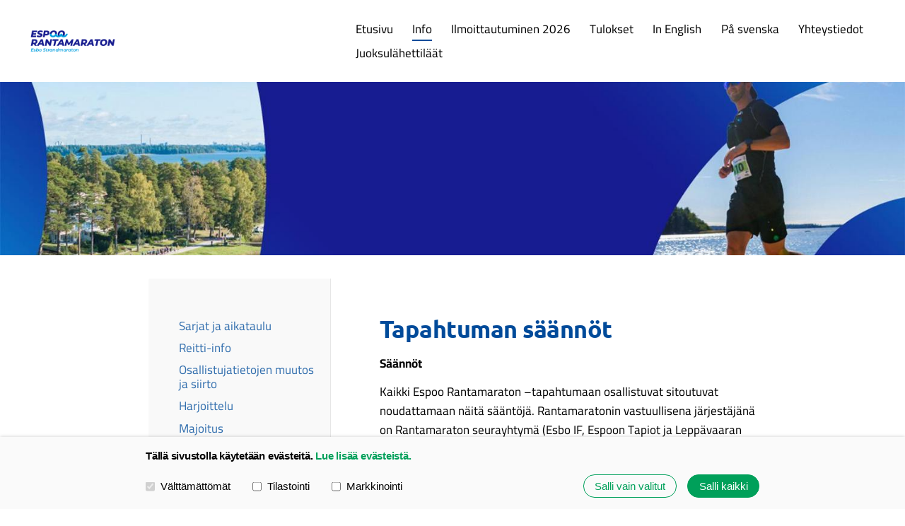

--- FILE ---
content_type: text/html; charset=utf-8
request_url: https://www.rantamaraton.fi/info/tapahtuman-saannot/
body_size: 8580
content:
<!DOCTYPE html>
<html class="no-js" lang="fi" data-consentbannerenabled>

<head>
  <title>Tapahtuman säännöt - Espoo Rantamaraton</title>
  <meta charset="utf-8">
  <meta name="viewport" content="width=device-width,initial-scale=1.0">
  <link rel="preconnect" href="https://fonts.avoine.com" crossorigin>
  <link rel="preconnect" href="https://bin.yhdistysavain.fi" crossorigin>
  <script data-cookieconsent="ignore">
    document.documentElement.classList.replace('no-js', 'js')
  </script>
  
  <link href="https://fonts.avoine.com/fonts/ubuntu/ya.css" rel="stylesheet" class="font-import"><link href="https://fonts.avoine.com/fonts/cairo/ya.css" rel="stylesheet" class="font-import"><link href="https://fonts.avoine.com/fonts/barlow-semi-condensed/ya.css" rel="stylesheet" class="font-import">
  <link rel="stylesheet" href="/@css/browsing-1.css?b1768915418s1734596799972">
  
<link rel="canonical" href="https://www.rantamaraton.fi/info/tapahtuman-saannot/"><meta name="description" content="Säännöt Kaikki Espoo Rantamaraton –tapahtumaan osallistuvat sitoutuvat noudattamaan näitä sääntöjä. Rantamaratonin vastuullisena järjestäjänä on Rantamaraton seurayhtymä (Esbo IF, Espoon Tapiot ja…"><link rel="icon" href="https://bin.yhdistysavain.fi/1585857/jhP4EJkCQCZuqm4Hapzh0bNxXx@32&#x3D;iAeeI8sArr/favi.png" type="image/png" sizes="32x32"/><meta itemprop="name" content="Tapahtuman säännöt"><meta itemprop="url" content="https://www.rantamaraton.fi/info/tapahtuman-saannot/"><meta name="google-site-verification" content=""><meta property="og:type" content="website"><meta property="og:title" content="Tapahtuman säännöt"><meta property="og:url" content="https://www.rantamaraton.fi/info/tapahtuman-saannot/"><meta property="og:description" content="Säännöt Kaikki Espoo Rantamaraton –tapahtumaan osallistuvat sitoutuvat noudattamaan näitä sääntöjä. Rantamaratonin vastuullisena järjestäjänä on Rantamaraton seurayhtymä (Esbo IF, Espoon Tapiot ja…"><meta property="og:site_name" content="Espoo Rantamaraton"><meta name="twitter:card" content="summary_large_image"><meta name="twitter:title" content="Tapahtuman säännöt"><meta name="twitter:description" content="Säännöt Kaikki Espoo Rantamaraton –tapahtumaan osallistuvat sitoutuvat noudattamaan näitä sääntöjä. Rantamaratonin vastuullisena järjestäjänä on Rantamaraton seurayhtymä (Esbo IF, Espoon Tapiot ja…"><link rel="preload" as="image" href="https://bin.yhdistysavain.fi/1585857/WAt3UdsSOQrLdgrBrXKq0Yqvw8/logo_espoo_rantamaraton_RGB_sininen_cyaani.png"><link rel="preload" as="image" href="https://bin.yhdistysavain.fi/1585857/9Qwq6ARIPAXgPimqDPXS0bM-Af/www_banneri_paasivulle_espoo_rantamaraton_web-2024_2.jpg" imagesrcset="https://bin.yhdistysavain.fi/1585857/9Qwq6ARIPAXgPimqDPXS0bM-Af@500&#x3D;pmbOC8xf9j/www_banneri_paasivulle_espoo_rantamaraton_web-2024_2.jpg 500w, https://bin.yhdistysavain.fi/1585857/9Qwq6ARIPAXgPimqDPXS0bM-Af@1000&#x3D;5g3HMti5WX/www_banneri_paasivulle_espoo_rantamaraton_web-2024_2.jpg 1000w, https://bin.yhdistysavain.fi/1585857/9Qwq6ARIPAXgPimqDPXS0bM-Af@1500&#x3D;liwzI2Wx7O/www_banneri_paasivulle_espoo_rantamaraton_web-2024_2.jpg 1500w, https://bin.yhdistysavain.fi/1585857/9Qwq6ARIPAXgPimqDPXS0bM-Af/www_banneri_paasivulle_espoo_rantamaraton_web-2024_2.jpg 1920w">

  <style>

.d4-default header {
padding-bottom: 700px;
    margin-bottom: 230px;
}

header .zone-container {
    margin: 25% auto 0;
}

    header {
        padding-bottom: 245px;
    }

/* ---- mobiili ----- */  

@media only screen 
and (min-width : 320px) and (max-width: 679px)
{
header {
    background-image: url(https://bin.yhdistysavain.fi/1585857/X2zwRJZ5bQlvqWcZsr470bM-CU/800x1200px_mobiili-100.jpg);
    background-position: 50% 0;
    padding-bottom: 330px !important;
        padding-top: 70px;
}
.d4-default .content {
    margin: -315px 0 0 -9.5%;
}
}
</style>

<!-- Google Tag Manager -->
<script>(function(w,d,s,l,i){w[l]=w[l]||[];w[l].push({'gtm.start':
new Date().getTime(),event:'gtm.js'});var f=d.getElementsByTagName(s)[0],
j=d.createElement(s),dl=l!='dataLayer'?'&l='+l:'';j.async=true;j.src=
'https://www.googletagmanager.com/gtm.js?id='+i+dl;f.parentNode.insertBefore(j,f);
})(window,document,'script','dataLayer','GTM-WF39ZBV');</script>
<!-- End Google Tag Manager -->
  <script type="module" src="/@res/ssr-browsing/ssr-browsing.js?b1768915418"></script>
</head>

<body data-styles-page-id="1">
  
  
  <div id="app" class=""><a class="skip-link noindex" href="#start-of-content">Siirry sivun sisältöön</a><div class="bartender"><!----><div class="d4-mobile-bar noindex"><div class="d4-mobile-bar__col d4-mobile-bar__col--fill"><div class="d4-mobile-bar__item"><a class="d4-logo d4-logo--horizontal d4-logo--mobileBar noindex" href="/"><div class="d4-logo__image"></div><div class="d4-logo__textWrap"><span class="d4-logo__text">Espoo Rantamaraton</span></div></a></div></div><div class="d4-mobile-bar__col"><button class="d4-mobile-bar__item d4-offcanvas-toggle" data-bartender-toggle="top"><span aria-hidden="true" class="icon d4-offcanvas-toggle__icon"><svg style="fill: currentColor; width: 17px; height: 17px" width="1792" height="1792" viewBox="0 0 1792 1792" xmlns="http://www.w3.org/2000/svg">
  <path d="M1664 1344v128q0 26-19 45t-45 19h-1408q-26 0-45-19t-19-45v-128q0-26 19-45t45-19h1408q26 0 45 19t19 45zm0-512v128q0 26-19 45t-45 19h-1408q-26 0-45-19t-19-45v-128q0-26 19-45t45-19h1408q26 0 45 19t19 45zm0-512v128q0 26-19 45t-45 19h-1408q-26 0-45-19t-19-45v-128q0-26 19-45t45-19h1408q26 0 45 19t19 45z"/>
</svg>
</span><span class="d4-offcanvas-toggle__text sr-only">Valikko</span></button></div><!----></div><div class="d4-canvas bartender__content"><header><div class="d4-background-layers"><div class="d4-background-layer d4-background-layer--brightness"></div><div class="d4-background-layer d4-background-layer--overlay"></div><div class="d4-background-layer d4-background-layer--fade"></div></div><div class="d4-header-wrapper"><div class="flex"><div class="flex__logo"><a class="d4-logo d4-logo--horizontal d4-logo--legacy noindex" href="/"><div class="d4-logo__image"></div><div class="d4-logo__textWrap"><span class="d4-logo__text">Espoo Rantamaraton</span></div></a></div><div class="flex__nav"><nav class="d4-main-nav"><ul class="d4-main-nav__list" tabindex="-1"><!--[--><li class="d4-main-nav__item d4-main-nav__item--level-1"><a class="d4-main-nav__link" href="/" aria-current="false"><!----><span class="d4-main-nav__title">Etusivu</span><!----></a><!----></li><li class="d4-main-nav__item d4-main-nav__item--level-1 d4-main-nav__item--parent nav__item--has-children"><a class="d4-main-nav__link" href="/info/" aria-current="false"><!----><span class="d4-main-nav__title">Info</span><!----></a><!----></li><li class="d4-main-nav__item d4-main-nav__item--level-1 nav__item--has-children"><a class="d4-main-nav__link" href="/ilmoittautuminen/" aria-current="false"><!----><span class="d4-main-nav__title">Ilmoittautuminen 2026</span><!----></a><!----></li><li class="d4-main-nav__item d4-main-nav__item--level-1"><a class="d4-main-nav__link" href="/tulokset/" aria-current="false"><!----><span class="d4-main-nav__title">Tulokset</span><!----></a><!----></li><li class="d4-main-nav__item d4-main-nav__item--level-1 nav__item--has-children"><a class="d4-main-nav__link" href="/in-english/" aria-current="false"><!----><span class="d4-main-nav__title">In English</span><!----></a><!----></li><li class="d4-main-nav__item d4-main-nav__item--level-1 nav__item--has-children"><a class="d4-main-nav__link" href="/pa-svenska/" aria-current="false"><!----><span class="d4-main-nav__title">På svenska</span><!----></a><!----></li><li class="d4-main-nav__item d4-main-nav__item--level-1 nav__item--has-children"><a class="d4-main-nav__link" href="/yhteystiedot/" aria-current="false"><!----><span class="d4-main-nav__title">Yhteystiedot</span><!----></a><!----></li><li class="d4-main-nav__item d4-main-nav__item--level-1"><a class="d4-main-nav__link" href="/juoksulahettilaat/" aria-current="false"><!----><span class="d4-main-nav__title">Juoksulähettiläät</span><!----></a><!----></li><!--]--></ul></nav><!----></div></div></div><!--[--><!--]--></header><div class="d4-canvas-wrapper"><div class="has-children content"><aside><nav class="d4-sub-nav"><ul class="d4-sub-nav__list" tabindex="-1"><!--[--><li class="d4-sub-nav__item d4-sub-nav__item--level-1"><a class="d4-sub-nav__link" href="/info/sarjat/" aria-current="false"><!----><span class="d4-sub-nav__title">Sarjat ja aikataulu</span><!----></a><!----></li><li class="d4-sub-nav__item d4-sub-nav__item--level-1"><a class="d4-sub-nav__link" href="/info/reitti-info/" aria-current="false"><!----><span class="d4-sub-nav__title">Reitti-info</span><!----></a><!----></li><li class="d4-sub-nav__item d4-sub-nav__item--level-1"><a class="d4-sub-nav__link" href="/info/osallistujatietojen-muutokset/" aria-current="false"><!----><span class="d4-sub-nav__title">Osallistujatietojen muutos ja siirto</span><!----></a><!----></li><li class="d4-sub-nav__item d4-sub-nav__item--level-1"><a class="d4-sub-nav__link" href="/info/harjoittelu/" aria-current="false"><!----><span class="d4-sub-nav__title">Harjoittelu</span><!----></a><!----></li><li class="d4-sub-nav__item d4-sub-nav__item--level-1"><a class="d4-sub-nav__link" href="/info/majoitus/" aria-current="false"><!----><span class="d4-sub-nav__title">Majoitus</span><!----></a><!----></li><li class="d4-sub-nav__item d4-sub-nav__item--level-1"><a class="d4-sub-nav__link" href="/info/tiedotus-osallistujille/" aria-current="false"><!----><span class="d4-sub-nav__title">Tiedotus osallistujille</span><!----></a><!----></li><li class="d4-sub-nav__item d4-sub-nav__item--level-1"><a class="d4-sub-nav__link" href="/info/tapahtumapaivien-info/" aria-current="false"><!----><span class="d4-sub-nav__title">Tapahtumapäivän info</span><!----></a><!----></li><li class="d4-sub-nav__item d4-sub-nav__item--level-1"><a class="d4-sub-nav__link" href="/info/osallistujavakuutus/" aria-current="false"><!----><span class="d4-sub-nav__title">Osallistujavakuutus</span><!----></a><!----></li><li class="d4-sub-nav__item d4-sub-nav__item--level-1"><a class="d4-sub-nav__link" href="/info/mysafety-peruutusvakuutus/" aria-current="false"><!----><span class="d4-sub-nav__title">Mysafety peruutusvakuutus</span><!----></a><!----></li><li class="d4-sub-nav__item d4-sub-nav__item--level-1"><a class="d4-sub-nav__link" href="/info/osallistujat/" aria-current="false"><!----><span class="d4-sub-nav__title">Osallistujat</span><!----></a><!----></li><li class="d4-sub-nav__item d4-sub-nav__item--level-1"><a class="d4-sub-nav__link" href="/info/liikennekatkot/" aria-current="false"><!----><span class="d4-sub-nav__title">Liikennekatkot</span><!----></a><!----></li><li class="d4-sub-nav__item d4-sub-nav__item--level-1"><a class="d4-sub-nav__link" href="/info/tietosuojaseloste/" aria-current="false"><!----><span class="d4-sub-nav__title">Tietosuojaseloste</span><!----></a><!----></li><li class="d4-sub-nav__item d4-sub-nav__item--level-1"><a class="d4-sub-nav__link" href="/info/valokuvaus/" aria-current="false"><!----><span class="d4-sub-nav__title">Valokuvaus</span><!----></a><!----></li><li class="d4-sub-nav__item d4-sub-nav__item--level-1"><a class="d4-sub-nav__link" href="/info/kuvia-ja-videoita/" aria-current="false"><!----><span class="d4-sub-nav__title">Kuvia ja videoita</span><!----></a><!----></li><li class="d4-sub-nav__item d4-sub-nav__item--level-1 d4-sub-nav__item--parent d4-sub-nav__item--current"><a class="d4-sub-nav__link" href="/info/tapahtuman-saannot/" aria-current="page"><!----><span class="d4-sub-nav__title">Tapahtuman säännöt</span><!----></a><!----></li><li class="d4-sub-nav__item d4-sub-nav__item--level-1"><a class="d4-sub-nav__link" href="/info/ymparistolupaus/" aria-current="false"><!----><span class="d4-sub-nav__title">Ympäristölupaus</span><!----></a><!----></li><!--]--></ul></nav><div class="zone-container"><div class="zone" data-zone-id="75sidebar"><!----><!--[--><!--]--><!----></div><!----></div></aside><main role="main" id="start-of-content"><div class="zone-container"><div class="zone" data-zone-id="50main"><!----><!--[--><!--[--><div class="widget-container" id="wc-EYC3WcdWJWejMUMoDxo8"><div id="widget-EYC3WcdWJWejMUMoDxo8" class="widget widget-text"><!--[--><div><h1>Tapahtuman säännöt</h1></div><!--]--></div></div><!--]--><!--[--><div class="widget-container" id="wc-YkaBJ8g0PK6wGjirf6dn"><div id="widget-YkaBJ8g0PK6wGjirf6dn" class="widget widget-text"><!--[--><div><p><strong>Säännöt</strong></p><p>Kaikki Espoo Rantamaraton –tapahtumaan osallistuvat sitoutuvat noudattamaan näitä sääntöjä. Rantamaratonin vastuullisena järjestäjänä on Rantamaraton seurayhtymä (Esbo IF, Espoon Tapiot ja Leppävaaran Sisu).</p><p>Henkilökohtaisen osanottajanumeron siirto toiselle henkilölle tai matkanvaihto ovat mahdollisia vain erikseen sopimalla. Järjestäjällä on oikeus periä siirtokuluja tapahtuman <a href="/info/osallistujatietojen-muutokset/" rel="noopener">nettisivuilla ilmoittamansa mukaisesti</a>. </p><p><strong>Maksut</strong></p><p>Ilmoittautumisen yhteydessä tulee maksaa kulloinkin voimassa oleva ilmoittautumismaksu, suoritettu maksu on itse tapahtumaan osallistumisen edellytys. Osallistujan peruuttaessa osallistumisensa ei ilmoittautumismaksua palauteta missään tapauksissa, sama koskee myös tilattujen tapahtumaan liittyvien lisäpalveluiden tai T-paitojen osuutta. Osallistujalla on mahdollisuus peruutustapauksissa noutaa T-paita erikseen ilmoitettavasta paikasta tai se postitetaan postituskuluja vastaan.  </p><p><strong>Juoksunumero </strong></p><p>Juoksunumero tulee kiinnittää paidan etupuolen yläosaan siten, että se on helposti luettavissa. Numeroa ei saa taittaa tai peittää. Osanottajalla ei ole oikeutta peittää tai poistaa järjestäjän asettamia mainoksia. Rintanumeron saa pitää suorituksen jälkeen. Osanottajanumero on henkilökohtainen eikä toinen henkilö voi juosta sen kanssa - jos henkilötietoja ei ole muutettu kisatoimistossa ennen lähtöä, osallistuminen voidaan hylätä. Ilman numeroa ei pääse maaliin ja ilman numeroa juoksevat poistetaan myös reitiltä. Huomaa, että ajanottosiru on numerolapussa, sirua ei saa peittää käsillä lähdön tai maaliintulon aikana! </p><p><strong>Osanoton siirto  - MySafety peruutusvakuutus </strong></p><p>Osallistumisen voit siirtää toisella osallistujalle - <a href="/info/osallistujatietojen-muutokset/" rel="noopener">seuraa ohjeita täältä.</a> </p><p>Osallistumista ei voi siirtää seuraavalle vuodelle mutta lunastamalla uudenlaisen peruutusvakuutuksen, Mysafety-peruutusvakuutuksen, saat <strong>ilmoittautumismaksun takaisin</strong>, mikäli olet estynyt osallistumaan esimerkiksi oman tai läheisen sairastumisen vuoksi, jos lastenhoitaja tai juna jättää tulematta, tai elämässä tapahtuu jotain muuta yllättävää. . </p><p>Mysafety vakuutusehtojen täyttyessä saat ilmoittautumismaksun takaisin, ja se kattaa myös muita kuin sairaustapauksia. Mysafety-peruutusvakuutuksen myötä Siirtoturva poistui valikoimasta. </p><p>Mysafety-peruutusvakuutuksen voit ostaa ilmoittautumisen yhteydessä (huom! vakuutusta ei voi ostaa myöhemmin, kuten muita lisäpalveluita).</p><p>Ilman MySafety-peruutusvakuutusta EI ilmoittautumismaksua palauteta missään peruutustapauksessa. </p><p><strong>Sarjat </strong></p><p>Kilpailusarja juoksuissa määräytyy kuluvan vuoden joulukuun 31. päivän iän mukaan. Mikäli syntymäaikaa ei ole ilmoitettu, sarja on miehet tai naiset yleinen. Puolimaratonilla ja maratonilla sarjat ovat miehet ja naiset: yleinen ja ikäryhmittäin (40-49, 50-59, ja 60+). </p><p>Rantakympilla ja -vitosella ovat sarjat miehille ja naisille, mutta ei ikäluokkasarjoja. </p><p><strong>Huom!</strong></p><p>Varmista sarjasi ennen kilpailua! Kilpailun jälkeen tehtyjä sarjamuutoksia ei huomioida tulosluettelossa tai palkintosijoissa. </p><p><strong>Hylkääminen </strong></p><p>Tapahtuman tuomaristolla on oikeus hylätä urheilusuoritus ja poistaa osanottaja reitiltä, mikäli tämä ei noudata sääntöjä ja annettuja ohjeita. Urheilusuoritus hylätään automaattisesti, mikäli osanottajalla ei ole kilpailunumeroa tai se ei ole hänen omansa. </p><p><strong>Vastuu </strong></p><p>Osanottajia ei ole vakuutettu järjestäjän puolesta. Jokainen juoksija osallistuu tapahtumaan omalla vastuullaan. Osallistuja voi ostaa myös osallistujavakuutuksen, <a href="/info/osallistujavakuutus/" rel="noopener">lisätietoja vakuutuksesta</a>.</p><p><strong>Ikäraja</strong></p><p>Rantamaratonilla ei ole alaikärajaa. Alle 18-vuotiaiden osallistuminen edellyttää vanhempien / huoltajan luvan. </p><p><strong>Videointi ja valokuvaus </strong></p><p>Maaliintulijat videoidaan. Tunnistamiseen tarvitaan numeroa, joka on selvästi näkyvillä. Järjestäjällä on vapaa käyttöoikeus omissa kanavissaan ja markkinoinnissa tapahtuman aikana ottamilleen kuville ja videotallenteille. </p><p><strong>Tulokset ja ajanotto</strong></p><p>Rantamaratonilla on käytössä ajanottosiru, joka on kilpailunumerossa. Numeron takaosaan on kiinnitetty ajanottosiru - älä missään tilanteessa poista sirua.  </p><p>Jokaiselle osanottajalle otetaan sekä brutto- että nettoaika. Bruttoaika on osanottajan aika lähtölaukauksesta maaliin. Nettoaika on osanottajan aika lähtöviivan ylityksestä maaliin. Virallinen tulosluettelo julkaistaan nettoaikoina. Netto- ja väliaikasi näet omasta henkilökohtaisesta tuloksestasi. Tulokset julkaistaan osoitteessa www.rantamaraton.fi.</p><p><strong>Muut ohjeet </strong></p><p>Näiden sääntöjen lisäksi osallistujat ovat velvollisia noudattamaan kaikkia muita järjestäjien antamia ohjeita. </p><p><strong>Johtoryhmä ja tuomaristo </strong></p><p>Rantamaratonin johtoryhmän ja tuomariston muodostavat kilpailun johtaja, tapahtumapäällikkö ja järjestelytoimikunnan puheenjohtaja. </p><p><strong>Valitukset </strong></p><p>Valitukset tulee tehdä viimeistään tunnin kuluttua kilpailun päättymisestä kirjallisesti kisatoimistoon johtoryhmän käsiteltäviksi. Tapahtuma-alueella sekä juoksureitillä on kaikenlainen mainonta, mainosten jakelu ja myyntitoiminta kielletty ilman tapahtumajärjestäjän lupaa.</p></div><!--]--></div></div><!--]--><!--]--><!----></div><!----></div></main></div><footer class="d4-footer"><div class="d4-footer__wrap flex"><div class="d4-footer__copylogin copylogin"><span><a id="login-link" href="/@admin/website/?page=%2Finfo%2Ftapahtuman-saannot%2F" target="_top" rel="nofollow" aria-label="Kirjaudu sivustolle"> © </a> Espoo Rantamaraton</span></div><div class="d4-footer__menu footer-menu" data-widget-edit-tip=""><ul><!----><li><a href="/@cookies">Evästeet</a></li><li class="footer-menu__iconItem"><a class="footer-menu__iconLink" href="https://facebook.com/rantamaraton" target="_blank"><span aria-hidden="true" class="icon footer-menu__icon"><svg style="fill: currentColor; width: 16px; height: 16px" width="1792" height="1792" viewBox="0 0 1792 1792" xmlns="http://www.w3.org/2000/svg" fill="#819798">
  <path d="M1343 12v264h-157q-86 0-116 36t-30 108v189h293l-39 296h-254v759h-306v-759h-255v-296h255v-218q0-186 104-288.5t277-102.5q147 0 228 12z"/>
</svg>
</span><span class="sr-only">Facebook</span></a></li><!----><li class="footer-menu__iconItem"><a class="footer-menu__iconLink" href="https://www.instagram.com/espoorantamaraton/" target="_blank"><span aria-hidden="true" class="icon footer-menu__icon"><svg style="fill: currentColor; width: 16px; height: 16px" xmlns="http://www.w3.org/2000/svg" viewBox="0 0 448 512">
  <path d="M224.1 141c-63.6 0-114.9 51.3-114.9 114.9s51.3 114.9 114.9 114.9S339 319.5 339 255.9 287.7 141 224.1 141zm0 189.6c-41.1 0-74.7-33.5-74.7-74.7s33.5-74.7 74.7-74.7 74.7 33.5 74.7 74.7-33.6 74.7-74.7 74.7zm146.4-194.3c0 14.9-12 26.8-26.8 26.8-14.9 0-26.8-12-26.8-26.8s12-26.8 26.8-26.8 26.8 12 26.8 26.8zm76.1 27.2c-1.7-35.9-9.9-67.7-36.2-93.9-26.2-26.2-58-34.4-93.9-36.2-37-2.1-147.9-2.1-184.9 0-35.8 1.7-67.6 9.9-93.9 36.1s-34.4 58-36.2 93.9c-2.1 37-2.1 147.9 0 184.9 1.7 35.9 9.9 67.7 36.2 93.9s58 34.4 93.9 36.2c37 2.1 147.9 2.1 184.9 0 35.9-1.7 67.7-9.9 93.9-36.2 26.2-26.2 34.4-58 36.2-93.9 2.1-37 2.1-147.8 0-184.8zM398.8 388c-7.8 19.6-22.9 34.7-42.6 42.6-29.5 11.7-99.5 9-132.1 9s-102.7 2.6-132.1-9c-19.6-7.8-34.7-22.9-42.6-42.6-11.7-29.5-9-99.5-9-132.1s-2.6-102.7 9-132.1c7.8-19.6 22.9-34.7 42.6-42.6 29.5-11.7 99.5-9 132.1-9s102.7-2.6 132.1 9c19.6 7.8 34.7 22.9 42.6 42.6 11.7 29.5 9 99.5 9 132.1s2.7 102.7-9 132.1z"/>
</svg>
</span><span class="sr-only">Instagram</span></a></li><li><a href="https://www.yhdistysavain.fi" class="made-with" target="_blank" rel="noopener">Tehty Yhdistysavaimella</a></li></ul></div></div></footer></div></div><div class="d4-offcanvas d4-offcanvas--top bartender__bar bartender__bar--top" aria-label="Valikko" mode="float"><!----><nav class="d4-mobile-nav"><ul class="d4-mobile-nav__list" tabindex="-1"><!--[--><li class="d4-mobile-nav__item d4-mobile-nav__item--level-1"><a class="d4-mobile-nav__link" href="/" aria-current="false"><!----><span class="d4-mobile-nav__title">Etusivu</span><!----></a><!----></li><li class="d4-mobile-nav__item d4-mobile-nav__item--level-1 d4-mobile-nav__item--parent d4-mobile-nav__item--has-children"><a class="d4-mobile-nav__link" href="/info/" aria-current="false"><!----><span class="d4-mobile-nav__title">Info</span><!----></a><!--[--><button class="navExpand navExpand--active" data-text-expand="Näytä sivun Info alasivut" data-text-unexpand="Piilota sivun Info alasivut" aria-label="Näytä sivun Info alasivut" aria-controls="nav__list--3" aria-expanded="true"><span aria-hidden="true" class="icon navExpand__icon navExpand__icon--plus"><svg style="fill: currentColor; width: 14px; height: 14px" width="11" height="11" viewBox="0 0 11 11" xmlns="http://www.w3.org/2000/svg">
  <path d="M11 5.182v.636c0 .227-.08.42-.24.58-.158.16-.35.238-.578.238H6.636v3.546c0 .227-.08.42-.238.58-.16.158-.353.238-.58.238h-.636c-.227 0-.42-.08-.58-.24-.16-.158-.238-.35-.238-.578V6.636H.818c-.227 0-.42-.08-.58-.238C.08 6.238 0 6.045 0 5.818v-.636c0-.227.08-.42.24-.58.158-.16.35-.238.578-.238h3.546V.818c0-.227.08-.42.238-.58.16-.158.353-.238.58-.238h.636c.227 0 .42.08.58.24.16.158.238.35.238.578v3.546h3.546c.227 0 .42.08.58.238.158.16.238.353.238.58z" fill-rule="nonzero"/>
</svg>
</span><span aria-hidden="true" class="icon navExpand__icon navExpand__icon--minus"><svg style="fill: currentColor; width: 14px; height: 14px" width="1792" height="1792" viewBox="0 0 1792 1792" xmlns="http://www.w3.org/2000/svg">
  <path d="M1600 736v192q0 40-28 68t-68 28h-1216q-40 0-68-28t-28-68v-192q0-40 28-68t68-28h1216q40 0 68 28t28 68z"/>
</svg>
</span></button><ul class="d4-mobile-nav__list" tabindex="-1" id="nav__list--3" aria-label="Sivun Info alasivut"><!--[--><li class="d4-mobile-nav__item d4-mobile-nav__item--level-2"><a class="d4-mobile-nav__link" href="/info/sarjat/" aria-current="false"><!----><span class="d4-mobile-nav__title">Sarjat ja aikataulu</span><!----></a><!----></li><li class="d4-mobile-nav__item d4-mobile-nav__item--level-2"><a class="d4-mobile-nav__link" href="/info/reitti-info/" aria-current="false"><!----><span class="d4-mobile-nav__title">Reitti-info</span><!----></a><!----></li><li class="d4-mobile-nav__item d4-mobile-nav__item--level-2"><a class="d4-mobile-nav__link" href="/info/osallistujatietojen-muutokset/" aria-current="false"><!----><span class="d4-mobile-nav__title">Osallistujatietojen muutos ja siirto</span><!----></a><!----></li><li class="d4-mobile-nav__item d4-mobile-nav__item--level-2"><a class="d4-mobile-nav__link" href="/info/harjoittelu/" aria-current="false"><!----><span class="d4-mobile-nav__title">Harjoittelu</span><!----></a><!----></li><li class="d4-mobile-nav__item d4-mobile-nav__item--level-2"><a class="d4-mobile-nav__link" href="/info/majoitus/" aria-current="false"><!----><span class="d4-mobile-nav__title">Majoitus</span><!----></a><!----></li><li class="d4-mobile-nav__item d4-mobile-nav__item--level-2"><a class="d4-mobile-nav__link" href="/info/tiedotus-osallistujille/" aria-current="false"><!----><span class="d4-mobile-nav__title">Tiedotus osallistujille</span><!----></a><!----></li><li class="d4-mobile-nav__item d4-mobile-nav__item--level-2 d4-mobile-nav__item--has-children"><a class="d4-mobile-nav__link" href="/info/tapahtumapaivien-info/" aria-current="false"><!----><span class="d4-mobile-nav__title">Tapahtumapäivän info</span><!----></a><!--[--><button class="navExpand navExpand--active" data-text-expand="Näytä sivun Tapahtumapäivän info alasivut" data-text-unexpand="Piilota sivun Tapahtumapäivän info alasivut" aria-label="Näytä sivun Tapahtumapäivän info alasivut" aria-controls="nav__list--92" aria-expanded="true"><span aria-hidden="true" class="icon navExpand__icon navExpand__icon--plus"><svg style="fill: currentColor; width: 14px; height: 14px" width="11" height="11" viewBox="0 0 11 11" xmlns="http://www.w3.org/2000/svg">
  <path d="M11 5.182v.636c0 .227-.08.42-.24.58-.158.16-.35.238-.578.238H6.636v3.546c0 .227-.08.42-.238.58-.16.158-.353.238-.58.238h-.636c-.227 0-.42-.08-.58-.24-.16-.158-.238-.35-.238-.578V6.636H.818c-.227 0-.42-.08-.58-.238C.08 6.238 0 6.045 0 5.818v-.636c0-.227.08-.42.24-.58.158-.16.35-.238.578-.238h3.546V.818c0-.227.08-.42.238-.58.16-.158.353-.238.58-.238h.636c.227 0 .42.08.58.24.16.158.238.35.238.578v3.546h3.546c.227 0 .42.08.58.238.158.16.238.353.238.58z" fill-rule="nonzero"/>
</svg>
</span><span aria-hidden="true" class="icon navExpand__icon navExpand__icon--minus"><svg style="fill: currentColor; width: 14px; height: 14px" width="1792" height="1792" viewBox="0 0 1792 1792" xmlns="http://www.w3.org/2000/svg">
  <path d="M1600 736v192q0 40-28 68t-68 28h-1216q-40 0-68-28t-28-68v-192q0-40 28-68t68-28h1216q40 0 68 28t28 68z"/>
</svg>
</span></button><ul class="d4-mobile-nav__list" tabindex="-1" id="nav__list--92" aria-label="Sivun Tapahtumapäivän info alasivut"><!--[--><li class="d4-mobile-nav__item d4-mobile-nav__item--level-3"><a class="d4-mobile-nav__link" href="/info/tapahtumapaivien-info/saapuminen-otaniemeen/" aria-current="false"><!----><span class="d4-mobile-nav__title">Saapuminen Otaniemeen</span><!----></a><!----></li><li class="d4-mobile-nav__item d4-mobile-nav__item--level-3"><a class="d4-mobile-nav__link" href="/info/tapahtumapaivien-info/kisatoimisto_numeron_nouto/" aria-current="false"><!----><span class="d4-mobile-nav__title">Kisatoimisto ja juoksunumeron nouto</span><!----></a><!----></li><li class="d4-mobile-nav__item d4-mobile-nav__item--level-3"><a class="d4-mobile-nav__link" href="/info/tapahtumapaivien-info/varustesailytys/" aria-current="false"><!----><span class="d4-mobile-nav__title">Varustesäilytys</span><!----></a><!----></li><li class="d4-mobile-nav__item d4-mobile-nav__item--level-3"><a class="d4-mobile-nav__link" href="/info/tapahtumapaivien-info/pukuhuoneet_wc/" aria-current="false"><!----><span class="d4-mobile-nav__title">Pukuhuoneet ja wc:t</span><!----></a><!----></li><li class="d4-mobile-nav__item d4-mobile-nav__item--level-3"><a class="d4-mobile-nav__link" href="/info/tapahtumapaivien-info/lahdot/" aria-current="false"><!----><span class="d4-mobile-nav__title">Lähtö ja jänikset</span><!----></a><!----></li><li class="d4-mobile-nav__item d4-mobile-nav__item--level-3"><a class="d4-mobile-nav__link" href="/info/tapahtumapaivien-info/huolto-reitilla/" aria-current="false"><!----><span class="d4-mobile-nav__title">Huolto reitillä</span><!----></a><!----></li><li class="d4-mobile-nav__item d4-mobile-nav__item--level-3"><a class="d4-mobile-nav__link" href="/info/tapahtumapaivien-info/ajanotto-ja-aikarajat/" aria-current="false"><!----><span class="d4-mobile-nav__title">Ajanotto ja aikarajat</span><!----></a><!----></li><li class="d4-mobile-nav__item d4-mobile-nav__item--level-3"><a class="d4-mobile-nav__link" href="/info/tapahtumapaivien-info/maalissa/" aria-current="false"><!----><span class="d4-mobile-nav__title">Maaliintulo</span><!----></a><!----></li><li class="d4-mobile-nav__item d4-mobile-nav__item--level-3"><a class="d4-mobile-nav__link" href="/info/tapahtumapaivien-info/tulokset-ja-palkintojenjako/" aria-current="false"><!----><span class="d4-mobile-nav__title">Tulokset ja palkintojenjako</span><!----></a><!----></li><!--]--></ul><!--]--></li><li class="d4-mobile-nav__item d4-mobile-nav__item--level-2"><a class="d4-mobile-nav__link" href="/info/osallistujavakuutus/" aria-current="false"><!----><span class="d4-mobile-nav__title">Osallistujavakuutus</span><!----></a><!----></li><li class="d4-mobile-nav__item d4-mobile-nav__item--level-2"><a class="d4-mobile-nav__link" href="/info/mysafety-peruutusvakuutus/" aria-current="false"><!----><span class="d4-mobile-nav__title">Mysafety peruutusvakuutus</span><!----></a><!----></li><li class="d4-mobile-nav__item d4-mobile-nav__item--level-2"><a class="d4-mobile-nav__link" href="/info/osallistujat/" aria-current="false"><!----><span class="d4-mobile-nav__title">Osallistujat</span><!----></a><!----></li><li class="d4-mobile-nav__item d4-mobile-nav__item--level-2"><a class="d4-mobile-nav__link" href="/info/liikennekatkot/" aria-current="false"><!----><span class="d4-mobile-nav__title">Liikennekatkot</span><!----></a><!----></li><li class="d4-mobile-nav__item d4-mobile-nav__item--level-2"><a class="d4-mobile-nav__link" href="/info/tietosuojaseloste/" aria-current="false"><!----><span class="d4-mobile-nav__title">Tietosuojaseloste</span><!----></a><!----></li><li class="d4-mobile-nav__item d4-mobile-nav__item--level-2"><a class="d4-mobile-nav__link" href="/info/valokuvaus/" aria-current="false"><!----><span class="d4-mobile-nav__title">Valokuvaus</span><!----></a><!----></li><li class="d4-mobile-nav__item d4-mobile-nav__item--level-2"><a class="d4-mobile-nav__link" href="/info/kuvia-ja-videoita/" aria-current="false"><!----><span class="d4-mobile-nav__title">Kuvia ja videoita</span><!----></a><!----></li><li class="d4-mobile-nav__item d4-mobile-nav__item--level-2 d4-mobile-nav__item--parent d4-mobile-nav__item--current"><a class="d4-mobile-nav__link" href="/info/tapahtuman-saannot/" aria-current="page"><!----><span class="d4-mobile-nav__title">Tapahtuman säännöt</span><!----></a><!----></li><li class="d4-mobile-nav__item d4-mobile-nav__item--level-2"><a class="d4-mobile-nav__link" href="/info/ymparistolupaus/" aria-current="false"><!----><span class="d4-mobile-nav__title">Ympäristölupaus</span><!----></a><!----></li><!--]--></ul><!--]--></li><li class="d4-mobile-nav__item d4-mobile-nav__item--level-1 d4-mobile-nav__item--has-children"><a class="d4-mobile-nav__link" href="/ilmoittautuminen/" aria-current="false"><!----><span class="d4-mobile-nav__title">Ilmoittautuminen 2026</span><!----></a><!--[--><button class="navExpand navExpand--active" data-text-expand="Näytä sivun Ilmoittautuminen 2026 alasivut" data-text-unexpand="Piilota sivun Ilmoittautuminen 2026 alasivut" aria-label="Näytä sivun Ilmoittautuminen 2026 alasivut" aria-controls="nav__list--6" aria-expanded="true"><span aria-hidden="true" class="icon navExpand__icon navExpand__icon--plus"><svg style="fill: currentColor; width: 14px; height: 14px" width="11" height="11" viewBox="0 0 11 11" xmlns="http://www.w3.org/2000/svg">
  <path d="M11 5.182v.636c0 .227-.08.42-.24.58-.158.16-.35.238-.578.238H6.636v3.546c0 .227-.08.42-.238.58-.16.158-.353.238-.58.238h-.636c-.227 0-.42-.08-.58-.24-.16-.158-.238-.35-.238-.578V6.636H.818c-.227 0-.42-.08-.58-.238C.08 6.238 0 6.045 0 5.818v-.636c0-.227.08-.42.24-.58.158-.16.35-.238.578-.238h3.546V.818c0-.227.08-.42.238-.58.16-.158.353-.238.58-.238h.636c.227 0 .42.08.58.24.16.158.238.35.238.578v3.546h3.546c.227 0 .42.08.58.238.158.16.238.353.238.58z" fill-rule="nonzero"/>
</svg>
</span><span aria-hidden="true" class="icon navExpand__icon navExpand__icon--minus"><svg style="fill: currentColor; width: 14px; height: 14px" width="1792" height="1792" viewBox="0 0 1792 1792" xmlns="http://www.w3.org/2000/svg">
  <path d="M1600 736v192q0 40-28 68t-68 28h-1216q-40 0-68-28t-28-68v-192q0-40 28-68t68-28h1216q40 0 68 28t28 68z"/>
</svg>
</span></button><ul class="d4-mobile-nav__list" tabindex="-1" id="nav__list--6" aria-label="Sivun Ilmoittautuminen 2026 alasivut"><!--[--><li class="d4-mobile-nav__item d4-mobile-nav__item--level-2"><a class="d4-mobile-nav__link" href="/ilmoittautuminen/maksaminen-liikuntaedulla/" aria-current="false"><!----><span class="d4-mobile-nav__title">Maksaminen liikuntaedulla</span><!----></a><!----></li><li class="d4-mobile-nav__item d4-mobile-nav__item--level-2"><a class="d4-mobile-nav__link" href="/ilmoittautuminen/aalto-yliopiston-ilmoittautumiset/" aria-current="false"><!----><span class="d4-mobile-nav__title">Aalto-yliopiston ilmoittautuminen</span><!----></a><!----></li><li class="d4-mobile-nav__item d4-mobile-nav__item--level-2"><a class="d4-mobile-nav__link" href="/ilmoittautuminen/espoon-kaupungin-ilmoittautumiset/" aria-current="false"><!----><span class="d4-mobile-nav__title">Espoon kaupungin ilmoittautuminen</span><!----></a><!----></li><li class="d4-mobile-nav__item d4-mobile-nav__item--level-2"><a class="d4-mobile-nav__link" href="/ilmoittautuminen/ryhma-joukkueilmoittautuminen/" aria-current="false"><!----><span class="d4-mobile-nav__title">Ryhmä-/joukkueilmoittautuminen</span><!----></a><!----></li><li class="d4-mobile-nav__item d4-mobile-nav__item--level-2"><a class="d4-mobile-nav__link" href="/ilmoittautuminen/lahjakortit/" aria-current="false"><!----><span class="d4-mobile-nav__title">Lahjakortit</span><!----></a><!----></li><!--]--></ul><!--]--></li><li class="d4-mobile-nav__item d4-mobile-nav__item--level-1"><a class="d4-mobile-nav__link" href="/tulokset/" aria-current="false"><!----><span class="d4-mobile-nav__title">Tulokset</span><!----></a><!----></li><li class="d4-mobile-nav__item d4-mobile-nav__item--level-1 d4-mobile-nav__item--has-children"><a class="d4-mobile-nav__link" href="/in-english/" aria-current="false"><!----><span class="d4-mobile-nav__title">In English</span><!----></a><!--[--><button class="navExpand navExpand--active" data-text-expand="Näytä sivun In English alasivut" data-text-unexpand="Piilota sivun In English alasivut" aria-label="Näytä sivun In English alasivut" aria-controls="nav__list--41" aria-expanded="true"><span aria-hidden="true" class="icon navExpand__icon navExpand__icon--plus"><svg style="fill: currentColor; width: 14px; height: 14px" width="11" height="11" viewBox="0 0 11 11" xmlns="http://www.w3.org/2000/svg">
  <path d="M11 5.182v.636c0 .227-.08.42-.24.58-.158.16-.35.238-.578.238H6.636v3.546c0 .227-.08.42-.238.58-.16.158-.353.238-.58.238h-.636c-.227 0-.42-.08-.58-.24-.16-.158-.238-.35-.238-.578V6.636H.818c-.227 0-.42-.08-.58-.238C.08 6.238 0 6.045 0 5.818v-.636c0-.227.08-.42.24-.58.158-.16.35-.238.578-.238h3.546V.818c0-.227.08-.42.238-.58.16-.158.353-.238.58-.238h.636c.227 0 .42.08.58.24.16.158.238.35.238.578v3.546h3.546c.227 0 .42.08.58.238.158.16.238.353.238.58z" fill-rule="nonzero"/>
</svg>
</span><span aria-hidden="true" class="icon navExpand__icon navExpand__icon--minus"><svg style="fill: currentColor; width: 14px; height: 14px" width="1792" height="1792" viewBox="0 0 1792 1792" xmlns="http://www.w3.org/2000/svg">
  <path d="M1600 736v192q0 40-28 68t-68 28h-1216q-40 0-68-28t-28-68v-192q0-40 28-68t68-28h1216q40 0 68 28t28 68z"/>
</svg>
</span></button><ul class="d4-mobile-nav__list" tabindex="-1" id="nav__list--41" aria-label="Sivun In English alasivut"><!--[--><li class="d4-mobile-nav__item d4-mobile-nav__item--level-2"><a class="d4-mobile-nav__link" href="/in-english/the-route/" aria-current="false"><!----><span class="d4-mobile-nav__title">The route</span><!----></a><!----></li><li class="d4-mobile-nav__item d4-mobile-nav__item--level-2 d4-mobile-nav__item--has-children"><a class="d4-mobile-nav__link" href="/in-english/information-for-participants/" aria-current="false"><!----><span class="d4-mobile-nav__title">Information for participants</span><!----></a><!--[--><button class="navExpand navExpand--active" data-text-expand="Näytä sivun Information for participants alasivut" data-text-unexpand="Piilota sivun Information for participants alasivut" aria-label="Näytä sivun Information for participants alasivut" aria-controls="nav__list--43" aria-expanded="true"><span aria-hidden="true" class="icon navExpand__icon navExpand__icon--plus"><svg style="fill: currentColor; width: 14px; height: 14px" width="11" height="11" viewBox="0 0 11 11" xmlns="http://www.w3.org/2000/svg">
  <path d="M11 5.182v.636c0 .227-.08.42-.24.58-.158.16-.35.238-.578.238H6.636v3.546c0 .227-.08.42-.238.58-.16.158-.353.238-.58.238h-.636c-.227 0-.42-.08-.58-.24-.16-.158-.238-.35-.238-.578V6.636H.818c-.227 0-.42-.08-.58-.238C.08 6.238 0 6.045 0 5.818v-.636c0-.227.08-.42.24-.58.158-.16.35-.238.578-.238h3.546V.818c0-.227.08-.42.238-.58.16-.158.353-.238.58-.238h.636c.227 0 .42.08.58.24.16.158.238.35.238.578v3.546h3.546c.227 0 .42.08.58.238.158.16.238.353.238.58z" fill-rule="nonzero"/>
</svg>
</span><span aria-hidden="true" class="icon navExpand__icon navExpand__icon--minus"><svg style="fill: currentColor; width: 14px; height: 14px" width="1792" height="1792" viewBox="0 0 1792 1792" xmlns="http://www.w3.org/2000/svg">
  <path d="M1600 736v192q0 40-28 68t-68 28h-1216q-40 0-68-28t-28-68v-192q0-40 28-68t68-28h1216q40 0 68 28t28 68z"/>
</svg>
</span></button><ul class="d4-mobile-nav__list" tabindex="-1" id="nav__list--43" aria-label="Sivun Information for participants alasivut"><!--[--><li class="d4-mobile-nav__item d4-mobile-nav__item--level-3"><a class="d4-mobile-nav__link" href="/in-english/information-for-participants/new-2025-mysafety-cancellation-insu/" aria-current="false"><!----><span class="d4-mobile-nav__title">NEW 2025: Mysafety Cancellation insurance</span><!----></a><!----></li><li class="d4-mobile-nav__item d4-mobile-nav__item--level-3"><a class="d4-mobile-nav__link" href="/in-english/information-for-participants/event-office/" aria-current="false"><!----><span class="d4-mobile-nav__title">Race office</span><!----></a><!----></li><li class="d4-mobile-nav__item d4-mobile-nav__item--level-3"><a class="d4-mobile-nav__link" href="/in-english/information-for-participants/timing-and-bib-numbers/" aria-current="false"><!----><span class="d4-mobile-nav__title">Timing and bib numbers</span><!----></a><!----></li><li class="d4-mobile-nav__item d4-mobile-nav__item--level-3"><a class="d4-mobile-nav__link" href="/in-english/information-for-participants/start-and-start-groups/" aria-current="false"><!----><span class="d4-mobile-nav__title">Start and start groups</span><!----></a><!----></li><li class="d4-mobile-nav__item d4-mobile-nav__item--level-3"><a class="d4-mobile-nav__link" href="/in-english/information-for-participants/pace-makers/" aria-current="false"><!----><span class="d4-mobile-nav__title">Pace makers</span><!----></a><!----></li><li class="d4-mobile-nav__item d4-mobile-nav__item--level-3"><a class="d4-mobile-nav__link" href="/in-english/information-for-participants/drink-and-service-stations/" aria-current="false"><!----><span class="d4-mobile-nav__title">Drink and service stations</span><!----></a><!----></li><li class="d4-mobile-nav__item d4-mobile-nav__item--level-3"><a class="d4-mobile-nav__link" href="/in-english/information-for-participants/check-points-and-dropping-out/" aria-current="false"><!----><span class="d4-mobile-nav__title">Checkpoints and dropping out</span><!----></a><!----></li><li class="d4-mobile-nav__item d4-mobile-nav__item--level-3"><a class="d4-mobile-nav__link" href="/in-english/information-for-participants/medical-service/" aria-current="false"><!----><span class="d4-mobile-nav__title">Medical service</span><!----></a><!----></li><li class="d4-mobile-nav__item d4-mobile-nav__item--level-3"><a class="d4-mobile-nav__link" href="/in-english/information-for-participants/t-hirts-medals-and-prizes/" aria-current="false"><!----><span class="d4-mobile-nav__title">T-shirts, medals and prizes</span><!----></a><!----></li><li class="d4-mobile-nav__item d4-mobile-nav__item--level-3"><a class="d4-mobile-nav__link" href="/in-english/information-for-participants/more-information/" aria-current="false"><!----><span class="d4-mobile-nav__title">More information</span><!----></a><!----></li><!--]--></ul><!--]--></li><!--]--></ul><!--]--></li><li class="d4-mobile-nav__item d4-mobile-nav__item--level-1 d4-mobile-nav__item--has-children"><a class="d4-mobile-nav__link" href="/pa-svenska/" aria-current="false"><!----><span class="d4-mobile-nav__title">På svenska</span><!----></a><!--[--><button class="navExpand navExpand--active" data-text-expand="Näytä sivun På svenska alasivut" data-text-unexpand="Piilota sivun På svenska alasivut" aria-label="Näytä sivun På svenska alasivut" aria-controls="nav__list--53" aria-expanded="true"><span aria-hidden="true" class="icon navExpand__icon navExpand__icon--plus"><svg style="fill: currentColor; width: 14px; height: 14px" width="11" height="11" viewBox="0 0 11 11" xmlns="http://www.w3.org/2000/svg">
  <path d="M11 5.182v.636c0 .227-.08.42-.24.58-.158.16-.35.238-.578.238H6.636v3.546c0 .227-.08.42-.238.58-.16.158-.353.238-.58.238h-.636c-.227 0-.42-.08-.58-.24-.16-.158-.238-.35-.238-.578V6.636H.818c-.227 0-.42-.08-.58-.238C.08 6.238 0 6.045 0 5.818v-.636c0-.227.08-.42.24-.58.158-.16.35-.238.578-.238h3.546V.818c0-.227.08-.42.238-.58.16-.158.353-.238.58-.238h.636c.227 0 .42.08.58.24.16.158.238.35.238.578v3.546h3.546c.227 0 .42.08.58.238.158.16.238.353.238.58z" fill-rule="nonzero"/>
</svg>
</span><span aria-hidden="true" class="icon navExpand__icon navExpand__icon--minus"><svg style="fill: currentColor; width: 14px; height: 14px" width="1792" height="1792" viewBox="0 0 1792 1792" xmlns="http://www.w3.org/2000/svg">
  <path d="M1600 736v192q0 40-28 68t-68 28h-1216q-40 0-68-28t-28-68v-192q0-40 28-68t68-28h1216q40 0 68 28t28 68z"/>
</svg>
</span></button><ul class="d4-mobile-nav__list" tabindex="-1" id="nav__list--53" aria-label="Sivun På svenska alasivut"><!--[--><li class="d4-mobile-nav__item d4-mobile-nav__item--level-2"><a class="d4-mobile-nav__link" href="/pa-svenska/rutten/" aria-current="false"><!----><span class="d4-mobile-nav__title">Rutten</span><!----></a><!----></li><li class="d4-mobile-nav__item d4-mobile-nav__item--level-2 d4-mobile-nav__item--has-children"><a class="d4-mobile-nav__link" href="/pa-svenska/information-och-deltagarkuvert/" aria-current="false"><!----><span class="d4-mobile-nav__title">Information till deltagare</span><!----></a><!--[--><button class="navExpand navExpand--active" data-text-expand="Näytä sivun Information till deltagare alasivut" data-text-unexpand="Piilota sivun Information till deltagare alasivut" aria-label="Näytä sivun Information till deltagare alasivut" aria-controls="nav__list--55" aria-expanded="true"><span aria-hidden="true" class="icon navExpand__icon navExpand__icon--plus"><svg style="fill: currentColor; width: 14px; height: 14px" width="11" height="11" viewBox="0 0 11 11" xmlns="http://www.w3.org/2000/svg">
  <path d="M11 5.182v.636c0 .227-.08.42-.24.58-.158.16-.35.238-.578.238H6.636v3.546c0 .227-.08.42-.238.58-.16.158-.353.238-.58.238h-.636c-.227 0-.42-.08-.58-.24-.16-.158-.238-.35-.238-.578V6.636H.818c-.227 0-.42-.08-.58-.238C.08 6.238 0 6.045 0 5.818v-.636c0-.227.08-.42.24-.58.158-.16.35-.238.578-.238h3.546V.818c0-.227.08-.42.238-.58.16-.158.353-.238.58-.238h.636c.227 0 .42.08.58.24.16.158.238.35.238.578v3.546h3.546c.227 0 .42.08.58.238.158.16.238.353.238.58z" fill-rule="nonzero"/>
</svg>
</span><span aria-hidden="true" class="icon navExpand__icon navExpand__icon--minus"><svg style="fill: currentColor; width: 14px; height: 14px" width="1792" height="1792" viewBox="0 0 1792 1792" xmlns="http://www.w3.org/2000/svg">
  <path d="M1600 736v192q0 40-28 68t-68 28h-1216q-40 0-68-28t-28-68v-192q0-40 28-68t68-28h1216q40 0 68 28t28 68z"/>
</svg>
</span></button><ul class="d4-mobile-nav__list" tabindex="-1" id="nav__list--55" aria-label="Sivun Information till deltagare alasivut"><!--[--><li class="d4-mobile-nav__item d4-mobile-nav__item--level-3"><a class="d4-mobile-nav__link" href="/pa-svenska/information-och-deltagarkuvert/tavlingscentret/" aria-current="false"><!----><span class="d4-mobile-nav__title">Tävlingscentret</span><!----></a><!----></li><li class="d4-mobile-nav__item d4-mobile-nav__item--level-3"><a class="d4-mobile-nav__link" href="/pa-svenska/information-och-deltagarkuvert/fore-starten/" aria-current="false"><!----><span class="d4-mobile-nav__title">Före starten</span><!----></a><!----></li><li class="d4-mobile-nav__item d4-mobile-nav__item--level-3"><a class="d4-mobile-nav__link" href="/pa-svenska/information-och-deltagarkuvert/farthallare-harar/" aria-current="false"><!----><span class="d4-mobile-nav__title">Farthållare &quot;harar&quot;</span><!----></a><!----></li><li class="d4-mobile-nav__item d4-mobile-nav__item--level-3"><a class="d4-mobile-nav__link" href="/pa-svenska/information-och-deltagarkuvert/ruttservice/" aria-current="false"><!----><span class="d4-mobile-nav__title">Ruttservice</span><!----></a><!----></li><!--]--></ul><!--]--></li><li class="d4-mobile-nav__item d4-mobile-nav__item--level-2"><a class="d4-mobile-nav__link" href="/pa-svenska/barnens-strandtonni/" aria-current="false"><!----><span class="d4-mobile-nav__title">Barnens Strandtonni</span><!----></a><!----></li><!--]--></ul><!--]--></li><li class="d4-mobile-nav__item d4-mobile-nav__item--level-1 d4-mobile-nav__item--has-children"><a class="d4-mobile-nav__link" href="/yhteystiedot/" aria-current="false"><!----><span class="d4-mobile-nav__title">Yhteystiedot</span><!----></a><!--[--><button class="navExpand navExpand--active" data-text-expand="Näytä sivun Yhteystiedot alasivut" data-text-unexpand="Piilota sivun Yhteystiedot alasivut" aria-label="Näytä sivun Yhteystiedot alasivut" aria-controls="nav__list--4" aria-expanded="true"><span aria-hidden="true" class="icon navExpand__icon navExpand__icon--plus"><svg style="fill: currentColor; width: 14px; height: 14px" width="11" height="11" viewBox="0 0 11 11" xmlns="http://www.w3.org/2000/svg">
  <path d="M11 5.182v.636c0 .227-.08.42-.24.58-.158.16-.35.238-.578.238H6.636v3.546c0 .227-.08.42-.238.58-.16.158-.353.238-.58.238h-.636c-.227 0-.42-.08-.58-.24-.16-.158-.238-.35-.238-.578V6.636H.818c-.227 0-.42-.08-.58-.238C.08 6.238 0 6.045 0 5.818v-.636c0-.227.08-.42.24-.58.158-.16.35-.238.578-.238h3.546V.818c0-.227.08-.42.238-.58.16-.158.353-.238.58-.238h.636c.227 0 .42.08.58.24.16.158.238.35.238.578v3.546h3.546c.227 0 .42.08.58.238.158.16.238.353.238.58z" fill-rule="nonzero"/>
</svg>
</span><span aria-hidden="true" class="icon navExpand__icon navExpand__icon--minus"><svg style="fill: currentColor; width: 14px; height: 14px" width="1792" height="1792" viewBox="0 0 1792 1792" xmlns="http://www.w3.org/2000/svg">
  <path d="M1600 736v192q0 40-28 68t-68 28h-1216q-40 0-68-28t-28-68v-192q0-40 28-68t68-28h1216q40 0 68 28t28 68z"/>
</svg>
</span></button><ul class="d4-mobile-nav__list" tabindex="-1" id="nav__list--4" aria-label="Sivun Yhteystiedot alasivut"><!--[--><li class="d4-mobile-nav__item d4-mobile-nav__item--level-2"><a class="d4-mobile-nav__link" href="/yhteystiedot/uutiskirjeen-tilaaminen/" aria-current="false"><!----><span class="d4-mobile-nav__title">Uutiskirjeen tilaaminen</span><!----></a><!----></li><!--]--></ul><!--]--></li><li class="d4-mobile-nav__item d4-mobile-nav__item--level-1"><a class="d4-mobile-nav__link" href="/juoksulahettilaat/" aria-current="false"><!----><span class="d4-mobile-nav__title">Juoksulähettiläät</span><!----></a><!----></li><!--]--></ul></nav></div></div><div id="d4-consent-banner" class="d4-consent-banner noindex"><div class="d4-consent-banner__wrap"><div class="d4-consent-banner__col d4-consent-banner__col--top"><h2 class="d4-consent-banner__title">Tällä sivustolla käytetään evästeitä. <a href="/@cookies">Lue lisää evästeistä.</a></h2></div><div class="d4-consent-banner__col d4-consent-banner__col--left"><fieldset class="d4-consent-banner__fieldset"><legend class="d4-consent-banner__legend sr-only">Valitse käytettävät evästeet</legend><label class="d4-consent-banner__label"><input type="checkbox" class="d4-consent-banner__checkbox" checked disabled> Välttämättömät</label><label class="d4-consent-banner__label"><input type="checkbox" class="d4-consent-banner__checkbox statistics-checkbox"> Tilastointi</label><label class="d4-consent-banner__label"><input type="checkbox" class="d4-consent-banner__checkbox marketing-checkbox"> Markkinointi</label></fieldset></div><div class="d4-consent-banner__col d4-consent-banner__col--right"><div class="d4-consent-banner__buttons"><button class="d4-consent-banner__button d4-consent-banner__button--hollow selected-button">Salli vain valitut</button><button class="d4-consent-banner__button all-button">Salli kaikki</button></div></div></div></div></div>
  
  
  <script data-cookieconsent="statistics" type="text/plain">(function(i,s,o,g,r,a,m){i['GoogleAnalyticsObject']=r;i[r]=i[r]||function(){
        (i[r].q=i[r].q||[]).push(arguments)},i[r].l=1*new Date();a=s.createElement(o),
        m=s.getElementsByTagName(o)[0];a.async=1;a.src=g;m.parentNode.insertBefore(a,m)
        })(window,document,'script','//www.google-analytics.com/analytics.js','ga');
        ga('create', 'UA-168210209-1', 'auto');
        ga('send', 'pageview');</script>
  <script data-cookieconsent="ignore">window.__INITIAL_STATE__=[]</script>
  <div id="flyout-mount-point" class="flyout-mount-point"></div>
</body>

</html>


--- FILE ---
content_type: text/css
request_url: https://fonts.avoine.com/fonts/cairo/ya.css
body_size: 324
content:
/* cairo-arabic-400-normal */
@font-face {
  font-family: 'Cairo';
  font-style: normal;
  font-display: var(--fontsource-display, swap);
  font-weight: 400;
  src: url(./files/cairo-arabic-400-normal.woff2) format('woff2'), url(./files/cairo-arabic-400-normal.woff) format('woff');
  unicode-range: U+0600-06FF,U+200C-200E,U+2010-2011,U+204F,U+2E41,U+FB50-FDFF,U+FE80-FEFC;
}

/* cairo-latin-ext-400-normal */
@font-face {
  font-family: 'Cairo';
  font-style: normal;
  font-display: var(--fontsource-display, swap);
  font-weight: 400;
  src: url(./files/cairo-latin-ext-400-normal.woff2) format('woff2'), url(./files/cairo-latin-ext-400-normal.woff) format('woff');
  unicode-range: U+0100-02AF,U+0300-0301,U+0303-0304,U+0308-0309,U+0323,U+0329,U+1E00-1EFF,U+2020,U+20A0-20AB,U+20AD-20CF,U+2113,U+2C60-2C7F,U+A720-A7FF;
}

/* cairo-latin-400-normal */
@font-face {
  font-family: 'Cairo';
  font-style: normal;
  font-display: var(--fontsource-display, swap);
  font-weight: 400;
  src: url(./files/cairo-latin-400-normal.woff2) format('woff2'), url(./files/cairo-latin-400-normal.woff) format('woff');
  unicode-range: U+0000-00FF,U+0131,U+0152-0153,U+02BB-02BC,U+02C6,U+02DA,U+02DC,U+0300-0301,U+0303-0304,U+0308-0309,U+0323,U+0329,U+2000-206F,U+2074,U+20AC,U+2122,U+2191,U+2193,U+2212,U+2215,U+FEFF,U+FFFD;
}/* cairo-arabic-700-normal */
@font-face {
  font-family: 'Cairo';
  font-style: normal;
  font-display: var(--fontsource-display, swap);
  font-weight: 700;
  src: url(./files/cairo-arabic-700-normal.woff2) format('woff2'), url(./files/cairo-arabic-700-normal.woff) format('woff');
  unicode-range: U+0600-06FF,U+200C-200E,U+2010-2011,U+204F,U+2E41,U+FB50-FDFF,U+FE80-FEFC;
}

/* cairo-latin-ext-700-normal */
@font-face {
  font-family: 'Cairo';
  font-style: normal;
  font-display: var(--fontsource-display, swap);
  font-weight: 700;
  src: url(./files/cairo-latin-ext-700-normal.woff2) format('woff2'), url(./files/cairo-latin-ext-700-normal.woff) format('woff');
  unicode-range: U+0100-02AF,U+0300-0301,U+0303-0304,U+0308-0309,U+0323,U+0329,U+1E00-1EFF,U+2020,U+20A0-20AB,U+20AD-20CF,U+2113,U+2C60-2C7F,U+A720-A7FF;
}

/* cairo-latin-700-normal */
@font-face {
  font-family: 'Cairo';
  font-style: normal;
  font-display: var(--fontsource-display, swap);
  font-weight: 700;
  src: url(./files/cairo-latin-700-normal.woff2) format('woff2'), url(./files/cairo-latin-700-normal.woff) format('woff');
  unicode-range: U+0000-00FF,U+0131,U+0152-0153,U+02BB-02BC,U+02C6,U+02DA,U+02DC,U+0300-0301,U+0303-0304,U+0308-0309,U+0323,U+0329,U+2000-206F,U+2074,U+20AC,U+2122,U+2191,U+2193,U+2212,U+2215,U+FEFF,U+FFFD;
}

--- FILE ---
content_type: text/css
request_url: https://fonts.avoine.com/fonts/barlow-semi-condensed/ya.css
body_size: 443
content:
/* barlow-semi-condensed-vietnamese-400-normal */
@font-face {
  font-family: 'Barlow Semi Condensed';
  font-style: normal;
  font-display: var(--fontsource-display, swap);
  font-weight: 400;
  src: url(./files/barlow-semi-condensed-vietnamese-400-normal.woff2) format('woff2'), url(./files/barlow-semi-condensed-vietnamese-400-normal.woff) format('woff');
  unicode-range: U+0102-0103,U+0110-0111,U+0128-0129,U+0168-0169,U+01A0-01A1,U+01AF-01B0,U+0300-0301,U+0303-0304,U+0308-0309,U+0323,U+0329,U+1EA0-1EF9,U+20AB;
}

/* barlow-semi-condensed-latin-ext-400-normal */
@font-face {
  font-family: 'Barlow Semi Condensed';
  font-style: normal;
  font-display: var(--fontsource-display, swap);
  font-weight: 400;
  src: url(./files/barlow-semi-condensed-latin-ext-400-normal.woff2) format('woff2'), url(./files/barlow-semi-condensed-latin-ext-400-normal.woff) format('woff');
  unicode-range: U+0100-02AF,U+0300-0301,U+0303-0304,U+0308-0309,U+0323,U+0329,U+1E00-1EFF,U+2020,U+20A0-20AB,U+20AD-20CF,U+2113,U+2C60-2C7F,U+A720-A7FF;
}

/* barlow-semi-condensed-latin-400-normal */
@font-face {
  font-family: 'Barlow Semi Condensed';
  font-style: normal;
  font-display: var(--fontsource-display, swap);
  font-weight: 400;
  src: url(./files/barlow-semi-condensed-latin-400-normal.woff2) format('woff2'), url(./files/barlow-semi-condensed-latin-400-normal.woff) format('woff');
  unicode-range: U+0000-00FF,U+0131,U+0152-0153,U+02BB-02BC,U+02C6,U+02DA,U+02DC,U+0300-0301,U+0303-0304,U+0308-0309,U+0323,U+0329,U+2000-206F,U+2074,U+20AC,U+2122,U+2191,U+2193,U+2212,U+2215,U+FEFF,U+FFFD;
}/* barlow-semi-condensed-vietnamese-400-italic */
@font-face {
  font-family: 'Barlow Semi Condensed';
  font-style: italic;
  font-display: var(--fontsource-display, swap);
  font-weight: 400;
  src: url(./files/barlow-semi-condensed-vietnamese-400-italic.woff2) format('woff2'), url(./files/barlow-semi-condensed-vietnamese-400-italic.woff) format('woff');
  unicode-range: U+0102-0103,U+0110-0111,U+0128-0129,U+0168-0169,U+01A0-01A1,U+01AF-01B0,U+0300-0301,U+0303-0304,U+0308-0309,U+0323,U+0329,U+1EA0-1EF9,U+20AB;
}

/* barlow-semi-condensed-latin-ext-400-italic */
@font-face {
  font-family: 'Barlow Semi Condensed';
  font-style: italic;
  font-display: var(--fontsource-display, swap);
  font-weight: 400;
  src: url(./files/barlow-semi-condensed-latin-ext-400-italic.woff2) format('woff2'), url(./files/barlow-semi-condensed-latin-ext-400-italic.woff) format('woff');
  unicode-range: U+0100-02AF,U+0300-0301,U+0303-0304,U+0308-0309,U+0323,U+0329,U+1E00-1EFF,U+2020,U+20A0-20AB,U+20AD-20CF,U+2113,U+2C60-2C7F,U+A720-A7FF;
}

/* barlow-semi-condensed-latin-400-italic */
@font-face {
  font-family: 'Barlow Semi Condensed';
  font-style: italic;
  font-display: var(--fontsource-display, swap);
  font-weight: 400;
  src: url(./files/barlow-semi-condensed-latin-400-italic.woff2) format('woff2'), url(./files/barlow-semi-condensed-latin-400-italic.woff) format('woff');
  unicode-range: U+0000-00FF,U+0131,U+0152-0153,U+02BB-02BC,U+02C6,U+02DA,U+02DC,U+0300-0301,U+0303-0304,U+0308-0309,U+0323,U+0329,U+2000-206F,U+2074,U+20AC,U+2122,U+2191,U+2193,U+2212,U+2215,U+FEFF,U+FFFD;
}/* barlow-semi-condensed-vietnamese-700-normal */
@font-face {
  font-family: 'Barlow Semi Condensed';
  font-style: normal;
  font-display: var(--fontsource-display, swap);
  font-weight: 700;
  src: url(./files/barlow-semi-condensed-vietnamese-700-normal.woff2) format('woff2'), url(./files/barlow-semi-condensed-vietnamese-700-normal.woff) format('woff');
  unicode-range: U+0102-0103,U+0110-0111,U+0128-0129,U+0168-0169,U+01A0-01A1,U+01AF-01B0,U+0300-0301,U+0303-0304,U+0308-0309,U+0323,U+0329,U+1EA0-1EF9,U+20AB;
}

/* barlow-semi-condensed-latin-ext-700-normal */
@font-face {
  font-family: 'Barlow Semi Condensed';
  font-style: normal;
  font-display: var(--fontsource-display, swap);
  font-weight: 700;
  src: url(./files/barlow-semi-condensed-latin-ext-700-normal.woff2) format('woff2'), url(./files/barlow-semi-condensed-latin-ext-700-normal.woff) format('woff');
  unicode-range: U+0100-02AF,U+0300-0301,U+0303-0304,U+0308-0309,U+0323,U+0329,U+1E00-1EFF,U+2020,U+20A0-20AB,U+20AD-20CF,U+2113,U+2C60-2C7F,U+A720-A7FF;
}

/* barlow-semi-condensed-latin-700-normal */
@font-face {
  font-family: 'Barlow Semi Condensed';
  font-style: normal;
  font-display: var(--fontsource-display, swap);
  font-weight: 700;
  src: url(./files/barlow-semi-condensed-latin-700-normal.woff2) format('woff2'), url(./files/barlow-semi-condensed-latin-700-normal.woff) format('woff');
  unicode-range: U+0000-00FF,U+0131,U+0152-0153,U+02BB-02BC,U+02C6,U+02DA,U+02DC,U+0300-0301,U+0303-0304,U+0308-0309,U+0323,U+0329,U+2000-206F,U+2074,U+20AC,U+2122,U+2191,U+2193,U+2212,U+2215,U+FEFF,U+FFFD;
}/* barlow-semi-condensed-vietnamese-700-italic */
@font-face {
  font-family: 'Barlow Semi Condensed';
  font-style: italic;
  font-display: var(--fontsource-display, swap);
  font-weight: 700;
  src: url(./files/barlow-semi-condensed-vietnamese-700-italic.woff2) format('woff2'), url(./files/barlow-semi-condensed-vietnamese-700-italic.woff) format('woff');
  unicode-range: U+0102-0103,U+0110-0111,U+0128-0129,U+0168-0169,U+01A0-01A1,U+01AF-01B0,U+0300-0301,U+0303-0304,U+0308-0309,U+0323,U+0329,U+1EA0-1EF9,U+20AB;
}

/* barlow-semi-condensed-latin-ext-700-italic */
@font-face {
  font-family: 'Barlow Semi Condensed';
  font-style: italic;
  font-display: var(--fontsource-display, swap);
  font-weight: 700;
  src: url(./files/barlow-semi-condensed-latin-ext-700-italic.woff2) format('woff2'), url(./files/barlow-semi-condensed-latin-ext-700-italic.woff) format('woff');
  unicode-range: U+0100-02AF,U+0300-0301,U+0303-0304,U+0308-0309,U+0323,U+0329,U+1E00-1EFF,U+2020,U+20A0-20AB,U+20AD-20CF,U+2113,U+2C60-2C7F,U+A720-A7FF;
}

/* barlow-semi-condensed-latin-700-italic */
@font-face {
  font-family: 'Barlow Semi Condensed';
  font-style: italic;
  font-display: var(--fontsource-display, swap);
  font-weight: 700;
  src: url(./files/barlow-semi-condensed-latin-700-italic.woff2) format('woff2'), url(./files/barlow-semi-condensed-latin-700-italic.woff) format('woff');
  unicode-range: U+0000-00FF,U+0131,U+0152-0153,U+02BB-02BC,U+02C6,U+02DA,U+02DC,U+0300-0301,U+0303-0304,U+0308-0309,U+0323,U+0329,U+2000-206F,U+2074,U+20AC,U+2122,U+2191,U+2193,U+2212,U+2215,U+FEFF,U+FFFD;
}